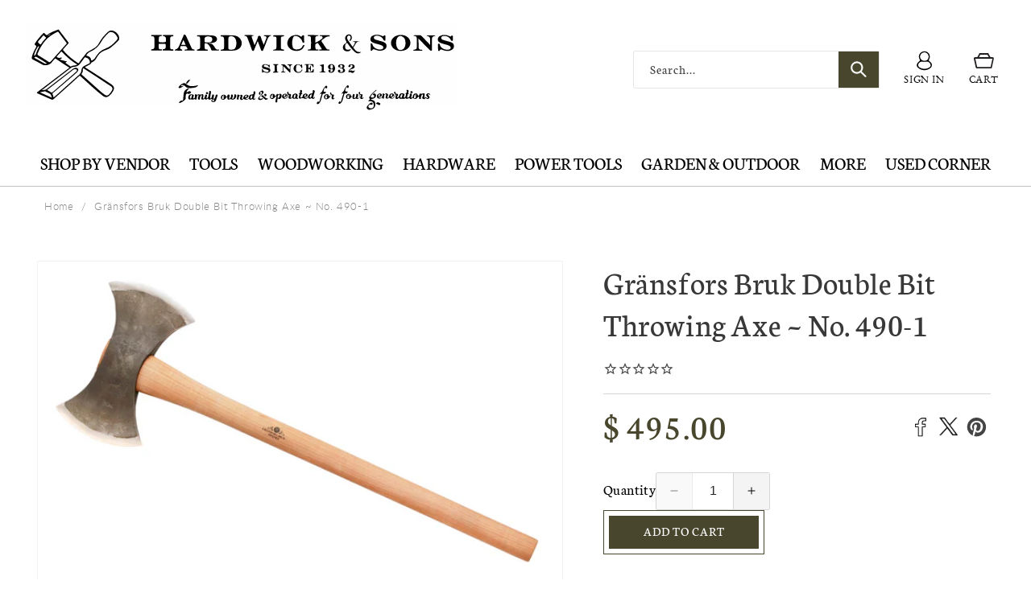

--- FILE ---
content_type: image/svg+xml
request_url: https://hardwickandsons.com/cdn/shop/files/HardwicksandSonsfooter.svg?v=1676479167&width=200
body_size: 7490
content:
<?xml version="1.0" encoding="utf-8"?>
<!-- Generator: Adobe Illustrator 13.0.0, SVG Export Plug-In . SVG Version: 6.00 Build 14948)  -->
<!DOCTYPE svg PUBLIC "-//W3C//DTD SVG 1.1//EN" "http://www.w3.org/Graphics/SVG/1.1/DTD/svg11.dtd">
<svg version="1.1" id="Layer_1" xmlns="http://www.w3.org/2000/svg" xmlns:xlink="http://www.w3.org/1999/xlink" x="0px" y="0px"
	 width="452px" height="288px" viewBox="180.5 191.5 452 288" style="enable-background:new 180.5 191.5 452 288;"
	 xml:space="preserve">
<g>
	<path d="M397.5,354.09c-10.68-7.12-21.29-14.09-31.82-21.21c-1.44-0.98-2.2-0.3-3.03,0.68c-2.42,2.96-5,5.68-7.27,8.79
		c-2.2,2.95-4.92,4.39-8.56,5.23c-5.99,1.44-10.99,0.61-16.14-2.8c-5.83-3.79-12.12-6.89-18.33-10c-2.73-1.36-3.33-3.18-2.58-5.98
		c1.97-8.03,5.61-15.38,9.7-22.5c1.36-2.35,1.36-3.94-0.99-5.23c-2.42-1.36-2.2-2.88-0.83-5c5.38-8.33,11.74-15.76,18.56-22.95
		c1.36-1.44,2.42-1.29,3.86,0.08c1.44,1.44,3.11,3.56,4.77,3.64c1.59,0.08,3.33-1.97,5.08-3.03c6.67-4.09,14.02-6.74,21.29-9.47
		c1.14-0.45,1.82-0.15,2.58,0.83c7.27,9.7,14.54,19.32,21.97,28.94c0.98,1.29,0.76,2.05-0.23,3.11c-3.79,4.09-7.42,8.26-11.14,12.35
		c-0.98,1.14-1.82,1.97-0.38,3.56c9.77,11.67,21.44,21.21,34.01,29.62c1.36,0.91,2.05,0.68,2.88-0.68
		c4.7-7.73,11.06-14.24,16.21-21.59c1.74-2.58,4.47-4.24,7.12-5.76c4.32-2.42,8.49-5,12.73-7.42c4.7-2.73,8.11-6.74,10.53-11.36
		c5.38-10.23,12.73-18.79,21.21-26.52c3.41-3.11,6.89-3.86,11.21-2.73c7.65,2.12,14.24,9.24,15.15,16.52c0.3,2.5-0.23,4.7-1.89,6.52
		c-5.76,6.21-11.97,11.89-18.71,16.97c-4.17,3.18-9.32,4.77-14.09,6.74c-7.96,3.26-13.86,8.49-17.96,16.06
		c-2.58,4.77-5.76,9.01-10.98,11.21c-1.29,0.53-2.27,1.44-2.88,2.96c-0.61,1.44-2.12,2.42-3.64,3.18c-2.95,1.44-5.83,3.03-8.79,4.54
		c-1.67,0.83-1.67,1.52-0.08,2.42c2.27,1.36,4.55,2.8,6.82,4.24c17.95,11.74,35.91,23.49,53.79,35.3c6.74,4.47,7.8,9.62,3.56,16.51
		c-2.05,3.33-4.32,6.51-7.2,9.17c-5.83,5.45-10.83,5.76-17.2,0.68c-8.03-6.44-15.91-12.96-23.48-19.92
		c-9.32-8.48-18.71-16.97-27.96-25.61c-1.51-1.44-2.42-1.21-3.79,0.08c-19.02,17.88-38.71,35-58.03,52.5
		c-2.73,2.42-4.85,3.11-8.33,1.44c-9.7-4.62-19.62-8.79-29.47-13.11c-4.17-1.82-4.17-1.97-0.38-4.85
		c10.46-7.96,20.99-15.83,31.36-23.79c13.56-10.38,27.04-20.76,40.53-31.14C396.52,355.08,396.97,354.54,397.5,354.09z
		 M322.73,322.04c-0.3,1.52,0.61,2.2,1.74,2.96c8.26,5.15,16.59,10.3,24.7,15.61c1.74,1.14,2.65,0.83,3.79-0.53
		c4.92-5.61,9.92-11.21,14.92-16.82c7.27-8.18,14.62-16.36,21.89-24.62c0.76-0.91,1.97-1.59,0.68-3.33
		c-6.14-7.95-12.12-16.06-18.03-24.17c-1.29-1.74-2.35-1.97-4.32-1.06c-19.39,8.94-32.65,23.71-41.74,42.65
		C325.08,315.76,323.33,318.71,322.73,322.04z M498.71,402.8c-0.08-1.89-1.97-3.48-4.01-4.85c-6.21-4.17-12.5-8.33-18.71-12.42
		c-14.39-9.47-28.79-18.94-43.18-28.33c-3.26-2.12-3.18-2.05-3.86,1.74c-0.53,2.8,0.15,5.98-1.89,8.26
		c-1.74,1.89-1.21,2.88,0.38,4.32c11.21,10,22.27,20.08,33.41,30.08c6.52,5.83,12.73,11.97,20.08,16.74
		c3.56,2.35,6.36,2.12,9.47-0.91c2.88-2.8,5.3-6.06,7.2-9.54C498.18,406.59,498.79,405.23,498.71,402.8z M333.03,406.89
		c0.08,0.23,0.23,0.46,0.3,0.68c3.41-1.29,7.27-0.38,10.46-2.88c20.76-16.14,41.51-32.2,62.35-48.26c2.65-2.04,5.53-2.58,8.71-1.67
		c3.03,0.83,4.32,3.64,2.95,6.44c-1.06,2.27-2.88,4.01-4.7,5.61c-16.97,14.7-34.02,29.39-51.06,44.01
		c-4.77,4.09-4.85,4.02-2.8,10.08c1.14,3.41,1.21,3.48,3.94,1.06c10-8.86,20-17.73,29.92-26.67c9.09-8.18,18.11-16.44,27.12-24.7
		c1.89-1.74,4.32-3.41,4.47-6.36c0.53-8.18,4.32-13.86,12.04-16.74c1.44-0.53,2.73-1.36,4.17-1.97c5.08-2.42,5.83-4.47,3.26-9.55
		c-1.67-3.33-4.55-5.08-8.11-6.06c-1.89-0.53-3.03-0.15-4.17,1.44c-2.88,4.09-5.98,8.11-8.86,12.2c-3.49,4.85-8.03,7.65-14.09,8.26
		c-2.58,0.23-5.15,0.38-7.5,2.2c-13.94,10.98-28.11,21.74-42.12,32.5C350.61,393.48,341.82,400.23,333.03,406.89z M495.08,269.92
		c-2.05,0-3.94,0.3-5.38,1.82c-6.36,6.44-12.73,12.65-17.12,20.83c-5.83,10.91-14.7,18.86-26.14,23.79
		c-3.56,1.52-6.21,3.79-8.26,6.97c-1.14,1.74-1.06,2.35,1.06,2.8c5.15,1.14,8.56,4.32,9.39,9.7c0.3,2.12,1.06,1.51,2.42,0.98
		c4.09-1.82,6.44-5.23,8.71-8.86c5.15-8.33,11.82-15,21.21-18.41c10.61-3.86,19.02-10.76,26.44-19.01
		c3.86-4.24,4.24-6.29,1.14-11.06C505.3,274.55,501.67,270.15,495.08,269.92z M345.08,406.67c3.03,1.74,5.98,3.18,8.71,5
		c2.12,1.36,3.48,1.06,5.3-0.53c13.49-11.82,27.12-23.56,40.68-35.38c4.7-4.09,9.39-8.33,14.02-12.5c1.14-0.99,1.82-2.27,1.21-3.79
		s-1.97-1.82-3.56-1.89c-2.42-0.15-4.32,0.83-6.21,2.27c-6.89,5.38-13.79,10.76-20.68,16.06
		C371.59,386.06,358.48,396.29,345.08,406.67z M388.11,342.35c3.26,2.42,6.51,4.7,9.7,7.2c1.82,1.44,3.41,2.96,5.61,0.53
		c0.83-0.91,2.35-0.61,3.56-0.76c3.18-0.3,6.21-0.91,9.47-2.65c-13.94-7.95-25.38-18.56-36.06-29.92c-1.21-1.29-2.05-0.83-3.03,0.3
		c-2.42,2.8-5,5.46-7.42,8.26c-0.83,0.99-2.65,1.89-2.12,3.03c0.68,1.51,2.5,2.35,4.32,2.42c1.44,0.08,2.8,0.08,4.24-0.3
		c0.99-0.23,2.73-1.44,3.11,0.3c0.23,1.21-0.98,2.5-2.65,2.65c-0.46,0-1.06-0.15-1.14,0.68c1.29,1.82,3.41,2.8,5.3,2.58
		c3.86-0.38,6.52,3.41,10.76,1.74C390.76,340.68,389.32,341.36,388.11,342.35z M342.73,283.56c0.08-0.91-0.53-1.29-0.99-1.67
		c-1.29-1.14-2.65-2.27-3.94-3.48c-1.06-0.98-1.74-0.98-2.65,0.23c-2.58,3.18-5.23,6.29-7.95,9.32c-4.85,5.53-4.85,5.45,0.83,10.23
		c1.44,1.21,2.05,0.98,2.95-0.38c3.18-4.77,6.74-9.24,10.83-13.26C342.2,284.24,342.5,283.79,342.73,283.56z M328.18,412.05
		c9.7,4.39,18.71,8.41,27.65,12.42c-0.23-6.14-3.41-9.55-8.48-11.52c-1.59-0.61-3.18-1.44-4.62-2.35c-1.59-0.99-3.26-0.99-5-0.61
		C334.77,410.61,331.89,411.29,328.18,412.05z M344.32,344.17c-0.3-0.38-0.46-0.61-0.68-0.76c-7.27-5.38-15.3-9.55-22.96-14.32
		c-1.14-0.76-2.35-0.68-3.48-0.23c-0.83,0.3-1.97,0.46-2.05,1.59c0,0.98,1.06,1.14,1.74,1.51c6.74,3.79,13.49,7.35,20.15,11.29
		C339.39,344.54,341.52,345.61,344.32,344.17z M314.47,325.98c1.59-1.14,3.56-1.82,4.17-3.86c1.82-5.68,4.24-11.06,7.04-16.29
		c0.3-0.61,0.99-1.36,0.08-1.89c-0.83-0.46-1.74-0.38-2.35,0.68C319.47,311.29,315.68,318.03,314.47,325.98z M346.52,278.71
		c0.15,0.23,0.38,0.45,0.53,0.68c2.73-1.74,5.45-3.56,8.18-5.3C351.89,274.92,348.94,276.36,346.52,278.71z"/>
	<path d="M209.32,275.45c0.23-0.08,0.61-0.15,0.98-0.3c0.68-0.23,1.36-0.53,1.82,0.38s-0.23,1.36-0.83,1.67
		c-4.17,2.2-8.33,4.39-12.5,6.59c-0.53,0.3-0.98,0.38-1.36-0.15c-0.53-0.76-0.38-1.44,0.3-1.82c3.56-1.89,2.65-4.55,1.51-7.35
		c-1.59-3.79-3.03-7.65-4.55-11.44c-0.91-2.2-2.2-3.48-4.7-2.27c-0.76,0.38-1.59,0.83-2.12-0.3c-0.45-1.06,0.45-1.44,1.14-1.82
		c4.09-2.12,8.18-4.24,12.27-6.36c0.61-0.3,1.44-0.83,1.89,0c0.53,0.91-0.15,1.44-0.83,1.97c-2.35,1.97-2.05,8.71,0.3,10.23
		c0.68,0.45,1.21-0.08,1.67-0.3c2.5-1.21,5-2.42,7.5-3.64c1.29-0.61,1.59-1.36,1.06-2.73c-0.53-1.14-0.91-2.27-1.29-3.48
		c-0.76-2.27-2.05-3.56-4.62-2.42c-0.68,0.3-1.44,0.53-1.82-0.38c-0.38-0.83,0.15-1.36,0.91-1.67c4.39-2.05,8.71-4.09,13.11-6.21
		c0.61-0.3,1.21-0.38,1.52,0.38c0.38,0.68,0.08,1.29-0.53,1.59c-4.09,1.89-2.88,4.77-1.74,7.8c1.36,3.71,2.65,7.58,4.02,11.29
		c0.76,2.05,1.89,3.41,4.39,2.5c0.61-0.23,1.29-0.91,1.74,0.23c0.38,0.98-0.08,1.52-0.98,1.89c-2.42,1.14-4.85,2.27-7.27,3.41
		c-0.91,0.45-1.82,0.98-2.8,1.29c-1.14,0.38-2.5,2.12-3.56,0.76c-1.29-1.67,1.14-1.89,1.89-2.8c1.36-1.59,0.91-3.18,0.3-4.92
		c-1.82-5.3-1.82-5.38-6.74-2.95c-0.38,0.15-0.76,0.3-1.14,0.53c-1.44,1.06-4.32,1.14-4.32,2.88c0,2.2,1.44,4.39,2.42,6.52
		C206.97,275.23,208.03,275.61,209.32,275.45z"/>
	<path d="M353.03,224.32c1.21-4.55,2.12-8.11,3.03-11.67c0.53-2.05-0.23-3.18-2.42-3.26c-0.76,0-1.52-0.15-1.59-1.06
		c0-0.98,0.83-1.06,1.51-1.14c2.35-0.3,4.7-0.61,7.05-0.83c0.68-0.08,1.51-0.3,1.82,0.68c0.3,0.91-0.38,1.29-1.06,1.59
		c-2.2,0.83-2.95,2.73-3.48,4.77c-1.59,6.14-3.18,12.27-4.77,18.48c-0.23,0.98-0.23,2.27-1.52,2.35c-1.14,0.08-1.21-1.21-1.59-1.97
		c-2.05-4.24-4.02-8.48-6.67-12.8c-1.06,4.39-2.04,8.79-3.18,13.18c-0.3,1.29,0,3.41-1.59,3.64c-1.74,0.23-1.74-1.97-2.42-3.11
		c-2.65-5-5.15-10.08-7.73-15.08c-0.99-1.97-1.97-3.94-4.7-3.71c-0.61,0.08-0.98-0.23-1.06-0.83c0-0.68,0.23-1.21,0.99-1.36
		c3.56-0.68,7.04-1.29,10.61-1.89c0.61-0.08,1.29,0,1.52,0.76c0.23,0.76-0.3,1.14-0.91,1.36c-1.89,0.61-1.59,1.74-0.91,3.11
		c1.74,3.33,3.41,6.74,5.45,10.83c1.29-3.79,2.35-7.12,2.42-10.45c0.08-1.97-1.59-3.48-3.71-3.94c-0.76-0.15-1.44-0.45-1.36-1.29
		c0.08-0.76,0.76-0.83,1.44-0.91c3.56-0.53,7.12-1.14,10.61-1.67c0.68-0.08,1.51-0.15,1.67,0.83c0.15,0.98-0.61,1.21-1.36,1.36
		c-2.35,0.53-2.27,1.74-1.29,3.64C349.62,216.82,351.06,220.23,353.03,224.32z"/>
	<path d="M276.67,238.48c4.17-0.45,6.29,2.5,8.79,4.85c1.14,1.14,2.5,1.82,4.17,1.29c0.76-0.23,1.52-0.15,1.67,0.76
		c0.15,0.76-0.53,1.06-1.14,1.29c-2.27,0.68-4.55,1.36-6.74,2.05c-1.14,0.38-1.67-0.53-2.35-1.06c-2.27-2.05-4.7-4.02-6.89-6.21
		c-1.52-1.59-3.03-1.82-4.92-0.83c-2.05,1.14-0.3,2.5-0.23,3.71c0,0.83,0.38,1.59,0.61,2.35c0.53,2.05,1.59,3.26,3.94,2.73
		c0.68-0.15,1.52-0.45,1.74,0.61c0.15,0.76-0.3,1.14-0.91,1.36c-4.17,1.44-8.33,2.88-12.5,4.32c-0.53,0.15-1.06,0.23-1.29-0.38
		c-0.23-0.68,0-1.29,0.61-1.52c3.48-1.44,2.8-3.94,2.05-6.67c-1.14-3.86-2.12-7.73-3.11-11.59c-0.53-2.05-1.52-3.33-3.94-2.8
		c-0.68,0.15-1.52,0.53-1.82-0.45c-0.38-1.06,0.45-1.52,1.21-1.74c7.12-2.27,13.94-5.45,21.44-6.52c3.48-0.53,5.91,0.68,7.2,3.33
		c1.21,2.5,0.45,5.45-2.27,7.65C280.3,236.44,278.41,237.35,276.67,238.48z M273.86,227.27c-1.74,0.08-3.41,0.61-5,1.29
		c-1.21,0.53-3.41,0.15-3.26,2.05c0.3,2.73,0.91,5.38,2.12,7.88c0.08,0.15,0.61,0.15,0.83,0.08c2.65-0.98,5.61-1.36,7.95-3.11
		c1.89-1.44,2.05-3.33,1.36-5.53C277.2,227.95,275.83,227.2,273.86,227.27z"/>
	<path d="M426.67,218.79c3.64-2.8,6.89-5.3,10.08-7.88c2.27-1.82,1.89-3.41-0.91-4.39c-0.68-0.23-1.89,0.08-1.82-1.14
		c0.08-1.44,1.36-1.06,2.12-0.98c3.71,0.15,7.35,0.45,11.06,0.68c0.68,0.08,1.51-0.08,1.51,1.06c0,0.98-0.76,1.14-1.44,1.21
		c-4.01,0.68-6.89,3.48-10.08,5.76c-0.99,0.68-1.29,1.36-0.61,2.5c1.89,3.41,3.64,6.89,5.53,10.3c0.83,1.59,2.12,2.73,4.02,3.11
		c0.76,0.15,1.06,0.53,0.91,1.29c-0.15,0.61-0.61,0.83-1.14,0.76c-4.17-0.23-8.41-0.45-12.58-0.76c-0.53,0-0.98-0.3-0.98-0.91
		c0.08-0.53,0.38-1.06,0.98-1.06c3.56-0.15,2.5-1.89,1.36-3.79c-0.76-1.29-1.59-2.65-2.12-4.09c-0.91-2.12-1.82-2.5-3.71-0.91
		c-3.79,3.26-3.48,6.44,1.14,8.33c0.53,0.23,0.98,0.38,0.98,0.98c0,0.76-0.53,1.14-1.14,1.14c-4.32-0.08-8.64-0.23-12.88-0.45
		c-0.68,0-1.21-0.3-1.14-1.14c0.08-0.68,0.61-1.06,1.29-1.06c3.03,0,3.33-2.05,3.33-4.39c0-4.32,0.08-8.64,0.23-12.95
		c0.08-2.35-0.53-4.09-3.18-4.39c-0.68-0.08-1.52-0.23-1.36-1.29c0.15-0.98,0.91-1.06,1.59-0.98c4.09,0.15,8.18,0.3,12.27,0.45
		c0.68,0,1.59-0.15,1.67,0.91c0.08,1.21-0.83,1.21-1.67,1.29c-2.12,0.23-3.11,1.59-3.11,3.48
		C426.67,212.58,426.67,215.38,426.67,218.79z"/>
	<path d="M469.92,219.47c2.27-1.29,3.11-2.65,2.8-6.52c-0.23-2.58,2.5-4.62,5.61-4.77c2.5-0.08,4.24,1.14,4.92,3.41
		c0.91,2.88,0.45,5.53-2.35,7.27c-1.21,0.68-1.29,1.36-0.61,2.42c0.76,1.14,1.29,2.35,2.05,3.41c0.53,0.76,0.76,2.42,1.89,2.05
		c1.36-0.45,1.97-1.97,2.42-3.41c0.38-1.14-0.15-1.97-1.06-2.65c-0.83-0.68-3.11-0.23-2.42-2.05c0.61-1.67,2.35-0.45,3.56-0.3
		c2.27,0.3,4.47,0.76,6.67,1.21c0.76,0.15,1.82,0.08,1.67,1.29c-0.08,0.98-0.91,0.91-1.59,0.98c-4.17,0.45-5.68,4.17-7.8,6.89
		c-0.91,1.21,1.06,2.35,2.05,3.26c1.14,1.06,2.42,0.98,3.56-0.23c0.76-0.76,1.06-1.74,1.36-2.73c0.23-0.76,0.38-1.89,1.44-1.52
		c0.99,0.38,0.46,1.44,0.3,2.2c-0.83,4.09-4.09,6.89-8.26,6.89c-1.36,0-3.11-0.23-4.32-1.44c-1.67-1.82-3.33-2.12-5.68-1.29
		c-3.26,1.06-6.74,0.61-9.92-0.68c-2.5-1.06-4.47-2.58-4.7-5.53c-0.15-2.95,1.44-5.3,3.86-6.14 M474.47,232.2
		c2.88-0.08,3.41-0.91,2.05-3.33c-1.06-1.89-2.12-3.79-2.96-5.76c-0.68-1.52-1.51-1.67-2.88-1.06c-2.2,1.06-2.88,2.73-2.35,5.08
		C469.09,230.23,471.52,232.27,474.47,232.2z M480.23,214.47c-0.23-1.36-0.23-3.03-1.82-3.86c-0.61-0.3-1.29-0.08-1.67,0.45
		c-0.83,1.44-0.15,2.73,0.38,4.09c0.08,0.08,0.08,0.23,0.15,0.3c0.53,0.68,0.38,2.12,1.59,1.89
		C480.15,217.05,480.23,215.76,480.23,214.47z"/>
	<path d="M321.06,228.26c0,5.91-3.56,10.91-9.62,12.8c-5.38,1.67-10.91,2.88-16.36,4.32c-0.68,0.15-1.44,0.45-1.74-0.53
		c-0.23-0.83,0.15-1.36,0.98-1.59c2.95-0.83,3.03-2.88,2.5-5.38c-0.91-4.24-1.67-8.48-2.58-12.65c-0.45-2.27-1.36-3.94-4.17-3.18
		c-0.76,0.23-1.52,0.15-1.67-0.76c-0.15-0.83,0.53-1.21,1.29-1.44c5.83-1.52,11.67-3.48,17.65-4.17
		C315.15,214.85,321.14,220.38,321.06,228.26z M314.7,230.23c-0.23-1.29-0.46-3.11-0.91-4.92c-1.82-6.74-6.67-8.94-13.03-6.06
		c-1.06,0.45-1.06,0.98-0.83,1.89c1.14,5.91,2.27,11.89,3.41,17.8c0.15,0.76,0.23,1.59,1.44,1.67
		C310.08,240.91,314.7,236.44,314.7,230.23z"/>
	<path d="M603.48,264.02c-0.08,5.45,4.32,12.05,9.24,14.02c1.74,0.68,3.48,1.06,4.77-0.61c1.44-1.82,0.3-3.33-0.98-4.62
		c-2.5-2.42-5.08-4.77-7.65-7.2c-0.61-0.53-1.21-1.14-1.82-1.67c-3.86-3.94-4.62-8.03-2.12-11.21c2.35-2.95,7.2-3.48,11.59-1.14
		c2.58,1.36,4.54,3.48,6.29,5.83c0.83,1.14,1.52,2.8,3.56,1.36c0.99-0.68,1.82,0.08,1.36,1.36c-0.83,2.35-1.82,4.62-2.73,6.89
		c-0.23,0.61-0.61,1.14-1.36,0.98c-0.76-0.15-0.76-0.83-0.83-1.52c-0.15-1.52-0.08-3.11-0.53-4.55c-1.21-4.24-4.09-7.05-8.18-8.64
		c-1.74-0.68-3.56-0.61-4.7,1.14c-1.06,1.67,0.15,2.95,1.29,4.02c2.88,2.65,5.91,5.15,8.79,7.8c4.47,4.17,5.45,8.64,2.65,12.2
		c-2.95,3.71-8.11,3.94-13.03,0.53c-1.89-1.29-3.18-3.18-4.77-4.77c-1.29-1.21-2.65-2.5-4.47-0.91c-0.46,0.38-1.06,0.68-1.67,0.15
		c-0.53-0.53-0.3-1.14-0.08-1.74c0.91-2.65,1.82-5.23,2.8-7.8c0.38-0.98,0.38-2.65,1.89-2.35
		C604.24,261.74,603.26,263.26,603.48,264.02z"/>
	<path d="M592.27,258.71c1.14-3.48,2.2-6.36,2.96-9.32c0.53-2.12-0.08-4.09-2.12-5.3c-0.68-0.45-1.52-0.91-0.99-1.89
		c0.53-1.06,1.36-0.61,2.12-0.23c2.5,1.14,5.08,2.2,7.58,3.41c0.61,0.3,1.51,0.38,1.36,1.36c-0.15,0.76-0.76,1.29-1.59,1.21
		c-3.18-0.23-4.17,1.97-5,4.39c-1.51,4.47-3.03,8.94-4.54,13.41c-0.38,0.98-0.23,2.65-1.59,2.73c-1.59,0.08-1.52-1.67-1.97-2.73
		c-3.33-7.73-6.59-15.45-10.23-23.26c-1.82,4.62-3.64,9.24-4.24,14.17c-0.23,1.67,1.14,2.73,2.58,3.56
		c0.76,0.38,1.97,0.68,1.52,1.89c-0.53,1.21-1.59,0.53-2.35,0.23c-2.88-1.14-5.76-2.27-8.56-3.41c-0.83-0.3-1.52-0.83-1.14-1.82
		s1.14-0.53,1.82-0.38c2.27,0.68,3.64-0.45,4.24-2.42c1.44-4.62,2.88-9.24,4.17-13.86c0.61-2.05-0.68-3.26-2.35-4.17
		c-0.68-0.38-1.36-0.68-1.06-1.59c0.45-1.14,1.29-0.76,2.05-0.45c2.27,0.83,4.62,1.82,6.89,2.58c1.36,0.45,1.67,1.67,2.2,2.8
		C586.67,245.68,589.32,251.89,592.27,258.71z"/>
	<path d="M565.98,241.21c0,7.27-5.23,12.27-12.88,12.2c-8.41-0.08-15.3-6.97-15.3-15.23c0-7.27,5.23-12.35,12.8-12.35
		C559.32,225.83,565.98,232.58,565.98,241.21z M544.24,241.14c0,2.8,0.38,5,1.74,6.89c2.12,3.03,6.06,3.64,8.86,1.36
		c4.24-3.48,5.98-12.88,3.41-17.65c-2.2-3.94-7.05-4.55-10.08-1.21C545.3,233.71,544.62,237.58,544.24,241.14z"/>
	<path d="M519.77,216.67c3.79,0,6.89,1.74,9.62,4.24c1.06,0.98,1.97,2.35,3.86,0.83c1.29-0.98,1.44,0.38,1.29,1.29
		c-0.38,2.05-0.83,4.02-1.21,6.06c-0.15,0.76-0.3,1.59-1.14,1.67c-1.21,0.15-1.14-1.06-1.21-1.74c-0.61-4.09-2.8-6.97-6.44-8.79
		c-0.91-0.45-1.89-0.76-2.88-1.06c-1.97-0.45-3.86-0.08-4.77,1.89c-0.83,1.97,0.83,2.95,2.2,3.86c3.49,2.35,7.5,3.79,10.76,6.52
		c3.03,2.5,4.01,5.91,2.65,9.09c-1.29,3.18-4.77,5-8.56,4.62c-2.58-0.23-4.77-1.21-6.74-2.73c-0.83-0.61-1.59-1.29-2.5-1.82
		c-1.29-0.91-2.58-1.21-3.86,0.15c-0.38,0.45-0.76,1.06-1.51,0.76c-0.91-0.45-0.53-1.21-0.46-1.89c0.53-2.95,0.99-5.91,1.59-8.79
		c0.15-0.68,0.23-1.59,1.14-1.59c1.06,0,0.76,0.98,0.83,1.67c0.76,5.15,3.71,8.56,8.11,10.98c1.21,0.68,2.42,1.06,3.79,1.06
		c1.51-0.08,2.8-0.45,3.41-2.12c0.61-1.52-0.23-2.73-1.36-3.48c-2.8-1.89-5.68-3.64-8.56-5.45c-0.98-0.61-1.89-1.21-2.8-1.89
		c-3.18-2.42-4.32-5.45-3.26-8.56C512.95,218.41,515.76,216.67,519.77,216.67z"/>
	<path d="M412.12,472.5c-3.41,0-6.74,0-10.15,0c-0.68,0-1.59,0.23-1.82-0.68c-0.23-1.06,0.76-1.06,1.36-1.14
		c2.27-0.23,2.8-1.67,2.8-3.64c0-3.79,0-7.58,0-11.36c0-2.12-0.53-3.71-2.96-3.79c-0.61,0-1.29-0.08-1.29-0.91
		c0-1.06,0.91-0.91,1.59-0.91c6.89,0,13.79,0,20.61,0c0.61,0,1.52,0,1.52,0.68c0.08,2.65,0.23,5.38-0.08,7.95
		c-0.15,1.14-1.21,0.61-1.67-0.3c-0.46-1.06-0.76-2.12-1.29-3.11c-1.52-2.73-7.05-4.47-9.85-3.26c-0.91,0.38-0.83,1.06-0.83,1.82
		c0,1.44-0.08,2.88,0,4.32c0.08,0.83-0.53,2.05,0.68,2.35c1.06,0.3,2.04-0.3,2.73-1.06c1.21-1.21,1.59-2.88,1.97-4.47
		c0.15-0.53,0.46-0.98,1.06-0.98c0.61,0.08,0.68,0.68,0.68,1.21c0,4.09,0,8.18,0,12.35c0,0.61-0.08,1.36-0.83,1.36
		c-0.76,0.08-0.91-0.61-1.06-1.21c-0.38-1.74-0.83-3.49-2.5-4.39c-1.51-0.83-2.95-1.06-2.65,1.36c0.23,2.12-1.29,4.85,0.99,6.14
		c2.27,1.29,8.11-0.91,9.7-3.26c0.76-1.21,1.21-2.58,1.89-3.86c0.23-0.53,0.61-0.83,1.21-0.68c0.68,0.08,0.76,0.61,0.76,1.14
		c0,2.27,0,4.54,0,6.74c0,1.67-1.14,1.67-2.27,1.74c-0.08,0-0.23,0-0.3,0C418.71,472.5,415.45,472.5,412.12,472.5z"/>
	<path d="M302.58,466.89c0.38-1.44-1.06-4.24,0.76-4.77c2.05-0.61,1.44,2.5,2.58,3.79c2.95,3.41,6.51,5.3,11.06,5
		c1.59-0.08,3.11-0.68,3.41-2.5c0.38-1.97-1.21-2.73-2.73-3.18c-3.26-1.06-6.51-1.82-9.77-2.88c-4.24-1.44-5.98-3.71-5.45-7.05
		c0.45-3.03,3.56-5.61,7.35-5.91c2.58-0.23,5.15,0.08,7.5,1.29c1.52,0.68,2.96,2.12,4.55,0.08c0.45-0.61,1.14,0,1.29,0.68
		c0.08,0.61,0.15,1.21,0.08,1.82c-0.23,1.74,0.99,4.47-0.68,5.08c-2.05,0.76-1.97-2.27-3.03-3.56c-2.27-2.65-6.97-4.32-10-3.33
		c-1.21,0.38-2.35,1.06-2.5,2.42c-0.23,1.52,1.06,2.2,2.2,2.58c3.11,0.98,6.36,1.74,9.47,2.65c4.77,1.44,6.74,3.79,6.21,7.42
		c-0.53,3.64-3.86,6.06-8.41,6.21c-2.27,0.08-4.47-0.3-6.59-1.21c-1.89-0.83-3.79-1.74-5.45,0.61c-0.76,1.06-1.67,0.53-1.74-0.76
		C302.58,470.08,302.58,468.64,302.58,466.89z"/>
	<path d="M349.02,456.67c0,2.88-0.08,6.59,0.08,10.38c0.08,2.42,1.82,3.48,4.09,3.79c0.53,0.08,1.44,0,1.36,0.91
		c-0.08,0.83-0.83,0.83-1.44,0.83c-3.11,0-6.14,0-9.24,0c-0.45,0-1.14,0.08-1.21-0.61c-0.15-0.83,0.53-1.06,1.14-1.14
		c2.73-0.38,3.41-2.35,3.41-4.62c0.08-3.11,0.08-6.14,0.08-9.24c0-2.42-0.08-4.92-3.48-5.08c-0.53,0-0.99-0.38-0.91-0.98
		c0.08-0.61,0.61-0.83,1.14-0.76c4.32,0,8.56-0.83,11.97,3.49c2.88,3.64,6.82,6.36,10,9.24c0-1.97,0.15-4.62-0.08-7.2
		c-0.15-2.04-1.44-3.33-3.56-3.64c-0.68-0.08-1.29-0.3-1.14-1.14c0.08-0.83,0.83-0.76,1.44-0.76c2.96,0,5.99,0,8.94,0
		c0.61,0,1.29-0.08,1.29,0.91c0,0.61-0.46,0.91-0.99,0.99c-3.48,0.38-3.86,2.8-3.79,5.61c0,4.24,0,8.41,0,12.65
		c0,0.83,0.45,1.97-0.61,2.5c-1.21,0.53-1.82-0.61-2.5-1.29C359.47,466.29,354.17,461.36,349.02,456.67z"/>
	<path d="M520.91,463.56c0.83,4.02-1.52,7.96-4.92,8.41c-2.95,0.38-5.91,0.23-8.64-1.44c-4.17-2.58-4.85-2.35-7.5,1.52
		c-0.68-2.05-0.46-3.33,0.91-5.15c1.44-1.89,3.26-3.41,5.53-4.32c0.61-0.23,1.14-0.46,1.67-0.68c4.32-2.04,5.83-4.92,4.32-8.11
		c-1.44-2.96-4.47-3.49-9.17-1.44c1.89,0.83,4.47,0.61,4.47,3.41c0,1.67-0.53,3.11-2.27,3.64c-1.82,0.53-3.71,0.61-5.15-0.91
		c-1.36-1.44-1.21-3.26-0.38-4.85c1.14-2.12,3.11-3.41,5.38-3.79c3.64-0.53,7.35-0.76,10.99,0.45c2.58,0.91,4.62,2.35,4.62,5.46
		c0,3.11-2.12,4.54-4.7,5.38c-2.95,0.91-5.98,1.51-8.94,2.42c-0.98,0.3-2.65,0.53-2.2,1.97c0.3,1.14,1.59,0.08,2.42,0
		c2.58-0.23,5.08-0.3,7.5,0.91C519.09,468.26,519.09,468.18,520.91,463.56z"/>
	<path d="M235.91,259.55c0,2.05,0.98,2.88,2.73,2.88c0.68,0,1.52-0.23,1.67,0.83c0.15,0.91-0.53,1.29-1.21,1.52
		c-2.35,1.06-4.7,2.05-7.05,3.11c-0.61,0.23-1.21,0.45-1.59-0.3c-0.3-0.61-0.15-1.21,0.38-1.67c2.8-2.27,2.88-5.53,3.18-8.64
		c0.53-5.61,0.98-11.21,1.52-16.82c0.08-1.06-0.15-2.5,1.14-2.95c1.21-0.45,1.67,0.98,2.27,1.67c4.24,4.7,8.48,9.47,12.65,14.24
		c1.21,1.36,2.35,2.95,4.62,2.27c0.45-0.15,1.06-0.15,1.29,0.53c0.23,0.68-0.08,1.21-0.68,1.52c-3.79,1.52-7.65,3.03-11.44,4.47
		c-0.53,0.23-1.06,0.15-1.29-0.45c-0.3-0.83,0.3-1.29,0.91-1.74c0.98-0.61,3.03-0.76,1.74-2.73c-1.06-1.52-2.12-3.41-4.62-1.97
		c-1.52,0.83-3.18,1.44-4.77,2.05C236.14,257.8,235.83,258.71,235.91,259.55z M236.59,254.92c1.89-0.15,3.41-1.21,5-1.74
		c0.61-0.23,1.06-0.68,0.45-1.36c-1.52-1.67-2.73-3.64-4.92-5.08C236.59,249.62,236.36,252.2,236.59,254.92z"/>
	<path d="M393.03,216.52c0.23,1.74,0.38,3.56,0.68,5.38c0.46,2.8,1.52,5.15,4.55,5.98c3.03,0.91,5.68-0.08,7.95-2.05
		c1.29-1.06,2.12-2.5,2.73-4.02c0.38-0.83,0.53-2.5,1.89-1.82c1.06,0.53,0.15,1.82-0.15,2.73c-2.73,6.74-9.77,9.55-16.51,6.52
		c-5.99-2.73-9.17-9.17-7.65-15.53c1.44-6.14,7.12-10.61,13.11-10.45c1.97,0.08,3.64,0.68,5.08,1.89c1.36,1.06,2.42,1.36,3.56-0.3
		c0.38-0.61,0.76-1.36,1.67-1.14c0.99,0.23,0.68,1.14,0.68,1.82c0.15,3.18,0.3,6.36,0.45,9.55c0,0.61,0,1.36-0.68,1.52
		c-0.99,0.23-1.14-0.61-1.36-1.29c-0.83-2.73-2.05-5.15-4.09-7.12c-2.12-1.97-4.54-3.26-7.5-2.42c-3.03,0.83-3.48,3.48-3.94,6.06
		C393.18,213.26,393.18,214.85,393.03,216.52z"/>
	<path d="M460.76,464.39c0.08-0.83-0.68-0.91-1.14-1.21c-4.62-3.26-4.7-8.64-0.23-12.04c3.11-2.35,8.41-2.35,11.59-0.08
		c4.09,2.96,5.68,9.47,3.64,14.85c-1.82,4.85-6.29,7.5-11.67,7.04c-1.29-0.08-2.42-0.53-3.41-1.29c-1.29-1.06-2.35-2.35-2.12-4.17
		C457.65,465.45,459.09,464.77,460.76,464.39c1.29,0.08,2.12,0.83,2.65,1.89c0.76,1.67-0.61,2.95-1.14,4.39
		c5.08,0.83,7.12-1.51,6.52-7.58C466.29,464.85,463.41,464.02,460.76,464.39z M462.35,456.36c0.08,1.36,0.08,2.42,0.23,3.41
		c0.23,1.29,0.91,2.35,2.35,2.42c1.52,0.15,2.73-0.46,3.26-1.74c1.14-2.58,1.06-5.23-0.15-7.73c-0.53-1.14-1.67-1.44-2.88-1.29
		s-2.12,0.68-2.42,1.97C462.65,454.47,462.5,455.53,462.35,456.36z"/>
	<path d="M482.2,452.2c0,0.08-0.08,0.23,0,0.3c1.44,1.59,2.27,3.33,0.23,5c-1.51,1.21-3.18,0.98-4.32-0.61
		c-1.44-2.04-0.61-3.94,1.06-5.45c3.03-2.73,10.45-2.88,13.64-0.38c3.03,2.35,2.73,5.91-0.91,9.17c0.76,0.53,1.59,0.98,2.27,1.51
		c2.58,1.97,2.88,5.46,0.76,7.88c-3.11,3.56-12.2,4.47-15.98,1.59c-1.44-1.06-2.12-2.5-1.89-4.24c0.15-1.36,0.99-2.27,2.27-2.65
		c1.21-0.3,2.5-0.15,3.33,0.98c0.76,1.06,0.76,2.27,0.15,3.49c-0.23,0.53-1.51,0.76-0.53,1.67c1.74,1.67,6.82,0.15,7.58-2.27
		c1.14-3.86-0.83-6.74-4.92-6.82c-0.23,0-0.45,0-0.61,0c-0.99-0.23-2.73,0.61-2.73-1.06c-0.08-1.67,1.67-0.98,2.65-1.14
		c1.52-0.23,3.56,0.68,4.24-1.52c0.61-1.89,0.68-3.94-0.68-5.53C486.74,450.98,484.85,451.06,482.2,452.2z"/>
	<path d="M381.29,461.36c0,0.68,0,1.44,0,2.12c0.23,4.32,1.82,6.67,4.77,7.35c3.71,0.83,7.5-0.98,9.47-4.17
		c0.61-0.99,0.61-3.33,2.35-2.27c1.06,0.61-0.3,2.35-0.99,3.49c-3.18,5.08-9.77,6.67-15.53,3.94c-5.61-2.73-8.33-8.56-6.44-14.02
		c1.97-5.61,8.26-9.39,13.86-8.18c1.06,0.23,2.12,0.76,3.03,1.36c1.36,0.91,2.35,1.29,3.64-0.23c1.44-1.74,2.05-0.53,2.12,0.98
		c0.15,2.42,0.3,4.92,0.38,7.35c0,0.76,0.38,1.82-0.91,1.97c-0.98,0.15-0.98-0.83-1.21-1.44c-0.76-2.04-1.82-3.86-3.33-5.45
		c-2.05-2.12-4.55-3.33-7.5-2.5c-3.03,0.83-3.33,3.56-3.71,6.14C381.29,458.94,381.29,460.15,381.29,461.36
		C381.21,461.36,381.29,461.36,381.29,461.36z"/>
	<path d="M370.91,231.67c-0.38,0-0.83,0-1.21,0c-0.83-0.08-1.97,0.68-2.35-0.53c-0.38-1.36,0.83-1.36,1.74-1.59
		c1.67-0.45,2.42-1.59,2.35-3.18c-0.3-5.23-0.61-10.45-1.06-15.61c-0.15-1.74-1.29-2.73-3.11-2.8c-0.76,0-1.82,0.08-1.74-1.14
		c0.08-0.98,0.91-0.98,1.59-0.98c4.17-0.38,8.33-0.76,12.5-1.14c0.61-0.08,1.29-0.15,1.52,0.68c0.23,0.91-0.46,1.44-1.14,1.52
		c-3.41,0.45-3.48,2.8-3.33,5.45c0.3,4.02,0.38,7.95,0.68,11.97c0.15,2.05,0.45,4.24,3.33,4.39c0.68,0,1.59-0.08,1.52,0.98
		c0,1.14-1.06,1.21-1.82,1.29c-3.18,0.3-6.36,0.53-9.47,0.76C370.91,231.59,370.91,231.67,370.91,231.67z"/>
	<path d="M334.24,449.92c1.82,0,3.71,0,5.53,0c0.61,0,1.36-0.15,1.44,0.76c0.08,0.76-0.53,1.06-1.21,1.06
		c-2.8,0-3.26,1.82-3.26,4.17c0.08,3.56,0,7.2,0,10.76c0,2.04,0.38,3.71,2.88,3.94c0.61,0.08,1.59,0.08,1.44,1.14
		c-0.15,0.76-0.91,0.68-1.51,0.68c-3.79,0-7.58,0-11.36,0c-0.61,0-1.36,0.15-1.44-0.68c-0.15-0.83,0.61-1.06,1.21-1.06
		c2.65-0.15,3.03-1.97,3.03-4.09c0-3.56,0-7.2,0-10.76c0-2.12-0.45-3.94-3.11-4.01c-0.68,0-1.29-0.23-1.21-1.06
		c0.08-0.83,0.83-0.83,1.44-0.83C330.15,449.92,332.2,449.92,334.24,449.92z"/>
	<path d="M448.56,459.7c0,1.97,0.15,3.94,0,5.83c-0.23,3.18,0.83,5.15,4.32,5.3c0.53,0,1.44-0.15,1.44,0.76
		c0,0.83-0.76,0.83-1.36,0.83c-4.85,0-9.7,0-14.47,0c-0.45,0-1.14,0-1.21-0.68c-0.08-0.91,0.68-0.76,1.29-0.91
		c4.7-1.06,4.7-1.14,4.7-6.06c0-2.27-0.08-4.54,0-6.82c0.15-2.8-0.83-4.32-3.79-4.32c-0.68,0-1.59,0.15-1.67-0.91
		c-0.08-0.99,0.83-0.99,1.59-0.99c2.2-0.08,4.24-0.68,6.29-1.51c1.97-0.83,3.11-0.53,3.03,1.97
		C448.41,454.77,448.56,457.27,448.56,459.7z"/>
</g>
</svg>
